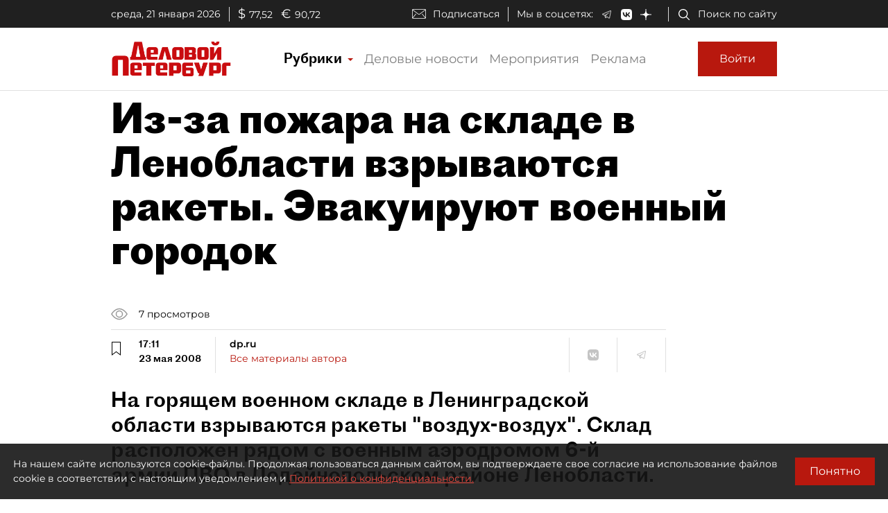

--- FILE ---
content_type: application/javascript
request_url: https://smi2.ru/counter/settings?payload=COmNAxis8-SUvjM6JGQwYjhhZTFiLTUwMTgtNGQ4OC1hY2U3LTcyM2Q4NDUxYjNmNA&cb=_callbacks____0mkokq2v3
body_size: 1522
content:
_callbacks____0mkokq2v3("[base64]");